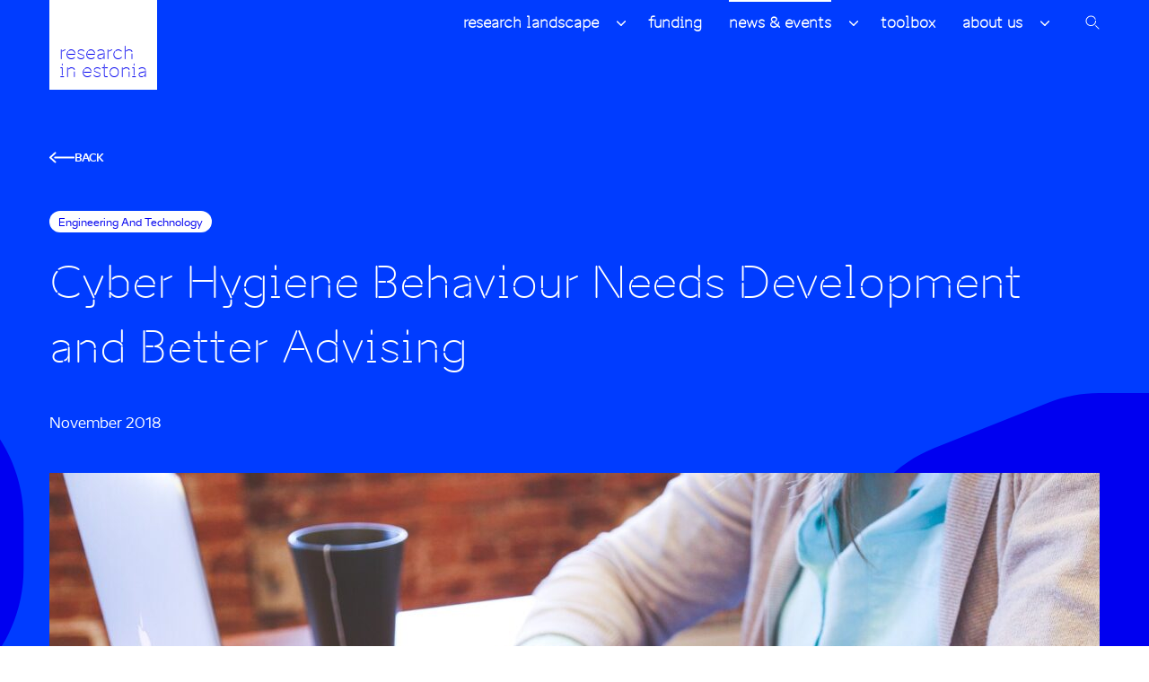

--- FILE ---
content_type: text/html; charset=UTF-8
request_url: https://researchinestonia.eu/2018/11/29/cyber-hygiene-behaviour-needs-development-and-better-advising/
body_size: 11448
content:
<!DOCTYPE html>
<html lang="en-GB" id="html" prefix="og: https://ogp.me/ns#" class="no-js">
<head>
    <meta charset="utf-8">
    <meta http-equiv="X-UA-Compatible" content="IE=edge">
    <meta name="viewport" content="width=device-width, initial-scale=1.0, maximum-scale=1.0, user-scalable=no"/>
    <meta name="format-detection" content="telephone=no">
    <meta name="theme-color" content="#ffffff"/>
    <meta name="msapplication-navbutton-color" content="#ffffff">
    <meta name="apple-mobile-web-app-status-bar-style" content="#ffffff">
    
<!-- Search Engine Optimization by Rank Math - https://rankmath.com/ -->
<title>Cyber Hygiene Behaviour Needs Development and Better Advising - Research In Estonia</title>
<meta name="description" content="Humans being unaware of cyber related risks – such as, for example, clicking on a link on which they shouldn’t be clicking and thus potentially installing"/>
<meta name="robots" content="index, follow, max-snippet:-1, max-video-preview:-1, max-image-preview:large"/>
<link rel="canonical" href="https://researchinestonia.eu/2018/11/29/cyber-hygiene-behaviour-needs-development-and-better-advising/" />
<meta property="og:locale" content="en_GB" />
<meta property="og:type" content="article" />
<meta property="og:title" content="Cyber Hygiene Behaviour Needs Development and Better Advising - Research In Estonia" />
<meta property="og:description" content="Humans being unaware of cyber related risks – such as, for example, clicking on a link on which they shouldn’t be clicking and thus potentially installing" />
<meta property="og:url" content="https://researchinestonia.eu/2018/11/29/cyber-hygiene-behaviour-needs-development-and-better-advising/" />
<meta property="og:site_name" content="Research In Estonia" />
<meta property="article:section" content="engineering and technology" />
<meta property="og:image" content="https://researchinestonia.eu/rwp/wp-content/uploads/2018/11/student-849825_1920.jpg" />
<meta property="og:image:secure_url" content="https://researchinestonia.eu/rwp/wp-content/uploads/2018/11/student-849825_1920.jpg" />
<meta property="og:image:width" content="1920" />
<meta property="og:image:height" content="1280" />
<meta property="og:image:alt" content="Cyber Hygiene Behaviour Needs Development and Better Advising" />
<meta property="og:image:type" content="image/jpeg" />
<meta property="article:published_time" content="2018-11-29T13:04:19+02:00" />
<meta name="twitter:card" content="summary_large_image" />
<meta name="twitter:title" content="Cyber Hygiene Behaviour Needs Development and Better Advising - Research In Estonia" />
<meta name="twitter:description" content="Humans being unaware of cyber related risks – such as, for example, clicking on a link on which they shouldn’t be clicking and thus potentially installing" />
<meta name="twitter:image" content="https://researchinestonia.eu/rwp/wp-content/uploads/2018/11/student-849825_1920.jpg" />
<meta name="twitter:label1" content="Written by" />
<meta name="twitter:data1" content="admin" />
<meta name="twitter:label2" content="Time to read" />
<meta name="twitter:data2" content="3 minutes" />
<script type="application/ld+json" class="rank-math-schema">{"@context":"https://schema.org","@graph":[{"@type":["Person","Organization"],"@id":"https://researchinestonia.eu/#person","name":"Research In Estonia"},{"@type":"WebSite","@id":"https://researchinestonia.eu/#website","url":"https://researchinestonia.eu","name":"Research In Estonia","publisher":{"@id":"https://researchinestonia.eu/#person"},"inLanguage":"en-GB"},{"@type":"ImageObject","@id":"https://researchinestonia.eu/rwp/wp-content/uploads/2018/11/student-849825_1920.jpg","url":"https://researchinestonia.eu/rwp/wp-content/uploads/2018/11/student-849825_1920.jpg","width":"1920","height":"1280","inLanguage":"en-GB"},{"@type":"WebPage","@id":"https://researchinestonia.eu/2018/11/29/cyber-hygiene-behaviour-needs-development-and-better-advising/#webpage","url":"https://researchinestonia.eu/2018/11/29/cyber-hygiene-behaviour-needs-development-and-better-advising/","name":"Cyber Hygiene Behaviour Needs Development and Better Advising - Research In Estonia","datePublished":"2018-11-29T13:04:19+02:00","dateModified":"2018-11-29T13:04:19+02:00","isPartOf":{"@id":"https://researchinestonia.eu/#website"},"primaryImageOfPage":{"@id":"https://researchinestonia.eu/rwp/wp-content/uploads/2018/11/student-849825_1920.jpg"},"inLanguage":"en-GB"},{"@type":"Person","@id":"https://researchinestonia.eu/author/admin/","name":"admin","url":"https://researchinestonia.eu/author/admin/","image":{"@type":"ImageObject","@id":"https://secure.gravatar.com/avatar/eefebd24a7d0e6a421ef05c7124782703ff1f4240cff3070c3dec697eb76dc3e?s=96&amp;d=mm&amp;r=g","url":"https://secure.gravatar.com/avatar/eefebd24a7d0e6a421ef05c7124782703ff1f4240cff3070c3dec697eb76dc3e?s=96&amp;d=mm&amp;r=g","caption":"admin","inLanguage":"en-GB"},"sameAs":["https://researchinestonia.eu"]},{"@type":"BlogPosting","headline":"Cyber Hygiene Behaviour Needs Development and Better Advising - Research In Estonia","datePublished":"2018-11-29T13:04:19+02:00","dateModified":"2018-11-29T13:04:19+02:00","articleSection":"engineering and technology","author":{"@id":"https://researchinestonia.eu/author/admin/","name":"admin"},"publisher":{"@id":"https://researchinestonia.eu/#person"},"description":"Humans being unaware of cyber related risks \u2013 such as, for example, clicking on a link on which they shouldn\u2019t be clicking and thus potentially installing","name":"Cyber Hygiene Behaviour Needs Development and Better Advising - Research In Estonia","@id":"https://researchinestonia.eu/2018/11/29/cyber-hygiene-behaviour-needs-development-and-better-advising/#richSnippet","isPartOf":{"@id":"https://researchinestonia.eu/2018/11/29/cyber-hygiene-behaviour-needs-development-and-better-advising/#webpage"},"image":{"@id":"https://researchinestonia.eu/rwp/wp-content/uploads/2018/11/student-849825_1920.jpg"},"inLanguage":"en-GB","mainEntityOfPage":{"@id":"https://researchinestonia.eu/2018/11/29/cyber-hygiene-behaviour-needs-development-and-better-advising/#webpage"}}]}</script>
<!-- /Rank Math WordPress SEO plugin -->

<link rel="alternate" title="oEmbed (JSON)" type="application/json+oembed" href="https://researchinestonia.eu/wp-json/oembed/1.0/embed?url=https%3A%2F%2Fresearchinestonia.eu%2F2018%2F11%2F29%2Fcyber-hygiene-behaviour-needs-development-and-better-advising%2F" />
<link rel="alternate" title="oEmbed (XML)" type="text/xml+oembed" href="https://researchinestonia.eu/wp-json/oembed/1.0/embed?url=https%3A%2F%2Fresearchinestonia.eu%2F2018%2F11%2F29%2Fcyber-hygiene-behaviour-needs-development-and-better-advising%2F&#038;format=xml" />
<style id='wp-img-auto-sizes-contain-inline-css' type='text/css'>
img:is([sizes=auto i],[sizes^="auto," i]){contain-intrinsic-size:3000px 1500px}
/*# sourceURL=wp-img-auto-sizes-contain-inline-css */
</style>
<style id='wp-block-library-inline-css' type='text/css'>
:root{--wp-block-synced-color:#7a00df;--wp-block-synced-color--rgb:122,0,223;--wp-bound-block-color:var(--wp-block-synced-color);--wp-editor-canvas-background:#ddd;--wp-admin-theme-color:#007cba;--wp-admin-theme-color--rgb:0,124,186;--wp-admin-theme-color-darker-10:#006ba1;--wp-admin-theme-color-darker-10--rgb:0,107,160.5;--wp-admin-theme-color-darker-20:#005a87;--wp-admin-theme-color-darker-20--rgb:0,90,135;--wp-admin-border-width-focus:2px}@media (min-resolution:192dpi){:root{--wp-admin-border-width-focus:1.5px}}.wp-element-button{cursor:pointer}:root .has-very-light-gray-background-color{background-color:#eee}:root .has-very-dark-gray-background-color{background-color:#313131}:root .has-very-light-gray-color{color:#eee}:root .has-very-dark-gray-color{color:#313131}:root .has-vivid-green-cyan-to-vivid-cyan-blue-gradient-background{background:linear-gradient(135deg,#00d084,#0693e3)}:root .has-purple-crush-gradient-background{background:linear-gradient(135deg,#34e2e4,#4721fb 50%,#ab1dfe)}:root .has-hazy-dawn-gradient-background{background:linear-gradient(135deg,#faaca8,#dad0ec)}:root .has-subdued-olive-gradient-background{background:linear-gradient(135deg,#fafae1,#67a671)}:root .has-atomic-cream-gradient-background{background:linear-gradient(135deg,#fdd79a,#004a59)}:root .has-nightshade-gradient-background{background:linear-gradient(135deg,#330968,#31cdcf)}:root .has-midnight-gradient-background{background:linear-gradient(135deg,#020381,#2874fc)}:root{--wp--preset--font-size--normal:16px;--wp--preset--font-size--huge:42px}.has-regular-font-size{font-size:1em}.has-larger-font-size{font-size:2.625em}.has-normal-font-size{font-size:var(--wp--preset--font-size--normal)}.has-huge-font-size{font-size:var(--wp--preset--font-size--huge)}.has-text-align-center{text-align:center}.has-text-align-left{text-align:left}.has-text-align-right{text-align:right}.has-fit-text{white-space:nowrap!important}#end-resizable-editor-section{display:none}.aligncenter{clear:both}.items-justified-left{justify-content:flex-start}.items-justified-center{justify-content:center}.items-justified-right{justify-content:flex-end}.items-justified-space-between{justify-content:space-between}.screen-reader-text{border:0;clip-path:inset(50%);height:1px;margin:-1px;overflow:hidden;padding:0;position:absolute;width:1px;word-wrap:normal!important}.screen-reader-text:focus{background-color:#ddd;clip-path:none;color:#444;display:block;font-size:1em;height:auto;left:5px;line-height:normal;padding:15px 23px 14px;text-decoration:none;top:5px;width:auto;z-index:100000}html :where(.has-border-color){border-style:solid}html :where([style*=border-top-color]){border-top-style:solid}html :where([style*=border-right-color]){border-right-style:solid}html :where([style*=border-bottom-color]){border-bottom-style:solid}html :where([style*=border-left-color]){border-left-style:solid}html :where([style*=border-width]){border-style:solid}html :where([style*=border-top-width]){border-top-style:solid}html :where([style*=border-right-width]){border-right-style:solid}html :where([style*=border-bottom-width]){border-bottom-style:solid}html :where([style*=border-left-width]){border-left-style:solid}html :where(img[class*=wp-image-]){height:auto;max-width:100%}:where(figure){margin:0 0 1em}html :where(.is-position-sticky){--wp-admin--admin-bar--position-offset:var(--wp-admin--admin-bar--height,0px)}@media screen and (max-width:600px){html :where(.is-position-sticky){--wp-admin--admin-bar--position-offset:0px}}

/*# sourceURL=wp-block-library-inline-css */
</style><style id='global-styles-inline-css' type='text/css'>
:root{--wp--preset--aspect-ratio--square: 1;--wp--preset--aspect-ratio--4-3: 4/3;--wp--preset--aspect-ratio--3-4: 3/4;--wp--preset--aspect-ratio--3-2: 3/2;--wp--preset--aspect-ratio--2-3: 2/3;--wp--preset--aspect-ratio--16-9: 16/9;--wp--preset--aspect-ratio--9-16: 9/16;--wp--preset--color--black: #000000;--wp--preset--color--cyan-bluish-gray: #abb8c3;--wp--preset--color--white: #ffffff;--wp--preset--color--pale-pink: #f78da7;--wp--preset--color--vivid-red: #cf2e2e;--wp--preset--color--luminous-vivid-orange: #ff6900;--wp--preset--color--luminous-vivid-amber: #fcb900;--wp--preset--color--light-green-cyan: #7bdcb5;--wp--preset--color--vivid-green-cyan: #00d084;--wp--preset--color--pale-cyan-blue: #8ed1fc;--wp--preset--color--vivid-cyan-blue: #0693e3;--wp--preset--color--vivid-purple: #9b51e0;--wp--preset--gradient--vivid-cyan-blue-to-vivid-purple: linear-gradient(135deg,rgb(6,147,227) 0%,rgb(155,81,224) 100%);--wp--preset--gradient--light-green-cyan-to-vivid-green-cyan: linear-gradient(135deg,rgb(122,220,180) 0%,rgb(0,208,130) 100%);--wp--preset--gradient--luminous-vivid-amber-to-luminous-vivid-orange: linear-gradient(135deg,rgb(252,185,0) 0%,rgb(255,105,0) 100%);--wp--preset--gradient--luminous-vivid-orange-to-vivid-red: linear-gradient(135deg,rgb(255,105,0) 0%,rgb(207,46,46) 100%);--wp--preset--gradient--very-light-gray-to-cyan-bluish-gray: linear-gradient(135deg,rgb(238,238,238) 0%,rgb(169,184,195) 100%);--wp--preset--gradient--cool-to-warm-spectrum: linear-gradient(135deg,rgb(74,234,220) 0%,rgb(151,120,209) 20%,rgb(207,42,186) 40%,rgb(238,44,130) 60%,rgb(251,105,98) 80%,rgb(254,248,76) 100%);--wp--preset--gradient--blush-light-purple: linear-gradient(135deg,rgb(255,206,236) 0%,rgb(152,150,240) 100%);--wp--preset--gradient--blush-bordeaux: linear-gradient(135deg,rgb(254,205,165) 0%,rgb(254,45,45) 50%,rgb(107,0,62) 100%);--wp--preset--gradient--luminous-dusk: linear-gradient(135deg,rgb(255,203,112) 0%,rgb(199,81,192) 50%,rgb(65,88,208) 100%);--wp--preset--gradient--pale-ocean: linear-gradient(135deg,rgb(255,245,203) 0%,rgb(182,227,212) 50%,rgb(51,167,181) 100%);--wp--preset--gradient--electric-grass: linear-gradient(135deg,rgb(202,248,128) 0%,rgb(113,206,126) 100%);--wp--preset--gradient--midnight: linear-gradient(135deg,rgb(2,3,129) 0%,rgb(40,116,252) 100%);--wp--preset--font-size--small: 13px;--wp--preset--font-size--medium: 20px;--wp--preset--font-size--large: 36px;--wp--preset--font-size--x-large: 42px;--wp--preset--spacing--20: 0.44rem;--wp--preset--spacing--30: 0.67rem;--wp--preset--spacing--40: 1rem;--wp--preset--spacing--50: 1.5rem;--wp--preset--spacing--60: 2.25rem;--wp--preset--spacing--70: 3.38rem;--wp--preset--spacing--80: 5.06rem;--wp--preset--shadow--natural: 6px 6px 9px rgba(0, 0, 0, 0.2);--wp--preset--shadow--deep: 12px 12px 50px rgba(0, 0, 0, 0.4);--wp--preset--shadow--sharp: 6px 6px 0px rgba(0, 0, 0, 0.2);--wp--preset--shadow--outlined: 6px 6px 0px -3px rgb(255, 255, 255), 6px 6px rgb(0, 0, 0);--wp--preset--shadow--crisp: 6px 6px 0px rgb(0, 0, 0);}:where(.is-layout-flex){gap: 0.5em;}:where(.is-layout-grid){gap: 0.5em;}body .is-layout-flex{display: flex;}.is-layout-flex{flex-wrap: wrap;align-items: center;}.is-layout-flex > :is(*, div){margin: 0;}body .is-layout-grid{display: grid;}.is-layout-grid > :is(*, div){margin: 0;}:where(.wp-block-columns.is-layout-flex){gap: 2em;}:where(.wp-block-columns.is-layout-grid){gap: 2em;}:where(.wp-block-post-template.is-layout-flex){gap: 1.25em;}:where(.wp-block-post-template.is-layout-grid){gap: 1.25em;}.has-black-color{color: var(--wp--preset--color--black) !important;}.has-cyan-bluish-gray-color{color: var(--wp--preset--color--cyan-bluish-gray) !important;}.has-white-color{color: var(--wp--preset--color--white) !important;}.has-pale-pink-color{color: var(--wp--preset--color--pale-pink) !important;}.has-vivid-red-color{color: var(--wp--preset--color--vivid-red) !important;}.has-luminous-vivid-orange-color{color: var(--wp--preset--color--luminous-vivid-orange) !important;}.has-luminous-vivid-amber-color{color: var(--wp--preset--color--luminous-vivid-amber) !important;}.has-light-green-cyan-color{color: var(--wp--preset--color--light-green-cyan) !important;}.has-vivid-green-cyan-color{color: var(--wp--preset--color--vivid-green-cyan) !important;}.has-pale-cyan-blue-color{color: var(--wp--preset--color--pale-cyan-blue) !important;}.has-vivid-cyan-blue-color{color: var(--wp--preset--color--vivid-cyan-blue) !important;}.has-vivid-purple-color{color: var(--wp--preset--color--vivid-purple) !important;}.has-black-background-color{background-color: var(--wp--preset--color--black) !important;}.has-cyan-bluish-gray-background-color{background-color: var(--wp--preset--color--cyan-bluish-gray) !important;}.has-white-background-color{background-color: var(--wp--preset--color--white) !important;}.has-pale-pink-background-color{background-color: var(--wp--preset--color--pale-pink) !important;}.has-vivid-red-background-color{background-color: var(--wp--preset--color--vivid-red) !important;}.has-luminous-vivid-orange-background-color{background-color: var(--wp--preset--color--luminous-vivid-orange) !important;}.has-luminous-vivid-amber-background-color{background-color: var(--wp--preset--color--luminous-vivid-amber) !important;}.has-light-green-cyan-background-color{background-color: var(--wp--preset--color--light-green-cyan) !important;}.has-vivid-green-cyan-background-color{background-color: var(--wp--preset--color--vivid-green-cyan) !important;}.has-pale-cyan-blue-background-color{background-color: var(--wp--preset--color--pale-cyan-blue) !important;}.has-vivid-cyan-blue-background-color{background-color: var(--wp--preset--color--vivid-cyan-blue) !important;}.has-vivid-purple-background-color{background-color: var(--wp--preset--color--vivid-purple) !important;}.has-black-border-color{border-color: var(--wp--preset--color--black) !important;}.has-cyan-bluish-gray-border-color{border-color: var(--wp--preset--color--cyan-bluish-gray) !important;}.has-white-border-color{border-color: var(--wp--preset--color--white) !important;}.has-pale-pink-border-color{border-color: var(--wp--preset--color--pale-pink) !important;}.has-vivid-red-border-color{border-color: var(--wp--preset--color--vivid-red) !important;}.has-luminous-vivid-orange-border-color{border-color: var(--wp--preset--color--luminous-vivid-orange) !important;}.has-luminous-vivid-amber-border-color{border-color: var(--wp--preset--color--luminous-vivid-amber) !important;}.has-light-green-cyan-border-color{border-color: var(--wp--preset--color--light-green-cyan) !important;}.has-vivid-green-cyan-border-color{border-color: var(--wp--preset--color--vivid-green-cyan) !important;}.has-pale-cyan-blue-border-color{border-color: var(--wp--preset--color--pale-cyan-blue) !important;}.has-vivid-cyan-blue-border-color{border-color: var(--wp--preset--color--vivid-cyan-blue) !important;}.has-vivid-purple-border-color{border-color: var(--wp--preset--color--vivid-purple) !important;}.has-vivid-cyan-blue-to-vivid-purple-gradient-background{background: var(--wp--preset--gradient--vivid-cyan-blue-to-vivid-purple) !important;}.has-light-green-cyan-to-vivid-green-cyan-gradient-background{background: var(--wp--preset--gradient--light-green-cyan-to-vivid-green-cyan) !important;}.has-luminous-vivid-amber-to-luminous-vivid-orange-gradient-background{background: var(--wp--preset--gradient--luminous-vivid-amber-to-luminous-vivid-orange) !important;}.has-luminous-vivid-orange-to-vivid-red-gradient-background{background: var(--wp--preset--gradient--luminous-vivid-orange-to-vivid-red) !important;}.has-very-light-gray-to-cyan-bluish-gray-gradient-background{background: var(--wp--preset--gradient--very-light-gray-to-cyan-bluish-gray) !important;}.has-cool-to-warm-spectrum-gradient-background{background: var(--wp--preset--gradient--cool-to-warm-spectrum) !important;}.has-blush-light-purple-gradient-background{background: var(--wp--preset--gradient--blush-light-purple) !important;}.has-blush-bordeaux-gradient-background{background: var(--wp--preset--gradient--blush-bordeaux) !important;}.has-luminous-dusk-gradient-background{background: var(--wp--preset--gradient--luminous-dusk) !important;}.has-pale-ocean-gradient-background{background: var(--wp--preset--gradient--pale-ocean) !important;}.has-electric-grass-gradient-background{background: var(--wp--preset--gradient--electric-grass) !important;}.has-midnight-gradient-background{background: var(--wp--preset--gradient--midnight) !important;}.has-small-font-size{font-size: var(--wp--preset--font-size--small) !important;}.has-medium-font-size{font-size: var(--wp--preset--font-size--medium) !important;}.has-large-font-size{font-size: var(--wp--preset--font-size--large) !important;}.has-x-large-font-size{font-size: var(--wp--preset--font-size--x-large) !important;}
/*# sourceURL=global-styles-inline-css */
</style>

<style id='classic-theme-styles-inline-css' type='text/css'>
/*! This file is auto-generated */
.wp-block-button__link{color:#fff;background-color:#32373c;border-radius:9999px;box-shadow:none;text-decoration:none;padding:calc(.667em + 2px) calc(1.333em + 2px);font-size:1.125em}.wp-block-file__button{background:#32373c;color:#fff;text-decoration:none}
/*# sourceURL=/wp-includes/css/classic-themes.min.css */
</style>
<link rel='stylesheet' id='ama-css' href='https://researchinestonia.eu/rwp/wp-content/themes/rie/theme/css/theme.min.css?ver=1716549603' type='text/css' media='all' />
<link rel='stylesheet' id='ama-edits-css' href='https://researchinestonia.eu/rwp/wp-content/themes/rie/theme/css/edits.css?ver=1717145615' type='text/css' media='all' />
<link rel='stylesheet' id='ari-fancybox-css' href='https://researchinestonia.eu/rwp/wp-content/plugins/ari-fancy-lightbox/assets/fancybox/jquery.fancybox.min.css?ver=1.8.20' type='text/css' media='all' />
<script type="text/javascript" src="https://researchinestonia.eu/rwp/wp-includes/js/jquery/jquery.min.js?ver=3.7.1" id="jquery-core-js"></script>
<script type="text/javascript" src="https://researchinestonia.eu/rwp/wp-includes/js/jquery/jquery-migrate.min.js?ver=3.4.1" id="jquery-migrate-js"></script>
<script type="text/javascript" id="ari-fancybox-js-extra">
/* <![CDATA[ */
var ARI_FANCYBOX = {"lightbox":{"toolbar":true,"backFocus":false,"trapFocus":false,"video":{"autoStart":false},"thumbs":{"hideOnClose":false},"touch":{"vertical":true,"momentum":true},"preventCaptionOverlap":false,"hideScrollbar":false,"buttons":["slideShow","fullScreen","thumbs","close"],"lang":"custom","i18n":{"custom":{"PREV":"Previous","NEXT":"Next","PLAY_START":"Start slideshow (P)","PLAY_STOP":"Stop slideshow (P)","FULL_SCREEN":"Full screen (F)","THUMBS":"Thumbnails (G)","ZOOM":"Zoom","CLOSE":"Close (Esc)","ERROR":"The requested content cannot be loaded. \u003Cbr/\u003E Please try again later."}}},"convert":{"images":{"convert":true,"post_grouping":true},"links_blank":{"external":false}},"mobile":{},"slideshow":{},"deeplinking":{},"integration":{},"share":{"enabled":false,"ignoreTypes":["iframe","inline"]},"comments":{"showOnStart":false,"supportedTypes":null},"protect":{},"extra":{},"viewers":{"pdfjs":{"url":"https://researchinestonia.eu/rwp/wp-content/plugins/ari-fancy-lightbox/assets/pdfjs/web/viewer.html"}},"messages":{"share_facebook_title":"Share on Facebook","share_twitter_title":"Share on Twitter","share_gplus_title":"Share on Google+","share_pinterest_title":"Share on Pinterest","share_linkedin_title":"Share on LinkedIn","share_vk_title":"Share on VK","share_email_title":"Send by e-mail","download_title":"Download","comments":"Comments"}};
//# sourceURL=ari-fancybox-js-extra
/* ]]> */
</script>
<script type="text/javascript" src="https://researchinestonia.eu/rwp/wp-content/plugins/ari-fancy-lightbox/assets/fancybox/jquery.fancybox.min.js?ver=1.8.20" id="ari-fancybox-js"></script>
<link rel="https://api.w.org/" href="https://researchinestonia.eu/wp-json/" /><link rel="alternate" title="JSON" type="application/json" href="https://researchinestonia.eu/wp-json/wp/v2/posts/4252" /><style type="text/css">BODY .fancybox-container{z-index:200000}BODY .fancybox-is-open .fancybox-bg{opacity:0.87}BODY .fancybox-bg {background-color:#0f0f11}BODY .fancybox-thumbs {background-color:#ffffff}</style><link rel="icon" href="https://researchinestonia.eu/rwp/wp-content/uploads/2021/10/cropped-favicon-32x32.png" sizes="32x32" />
<link rel="icon" href="https://researchinestonia.eu/rwp/wp-content/uploads/2021/10/cropped-favicon-192x192.png" sizes="192x192" />
<link rel="apple-touch-icon" href="https://researchinestonia.eu/rwp/wp-content/uploads/2021/10/cropped-favicon-180x180.png" />
<meta name="msapplication-TileImage" content="https://researchinestonia.eu/rwp/wp-content/uploads/2021/10/cropped-favicon-270x270.png" />
    <!--[if lt IE 9]>
    <script src="https://oss.maxcdn.com/html5shiv/3.7.2/html5shiv.min.js"></script>
    <script src="https://oss.maxcdn.com/respond/1.4.2/respond.min.js"></script>
    <![endif]-->

    <!-- Google tag (gtag.js) -->
    <script async src="https://www.googletagmanager.com/gtag/js?id=G-7FJW8PQWP7"></script>
    <script>
        window.dataLayer = window.dataLayer || [];

        function gtag() {
            dataLayer.push(arguments);
        }

        gtag('js', new Date());
        gtag('config', 'G-7FJW8PQWP7');
        gtag('config', 'UA-49552472-1');
    </script>

    <!-- Facebook Pixel Code -->
    <script>
        !function (f, b, e, v, n, t, s) {
            if (f.fbq) return;
            n = f.fbq = function () {
                n.callMethod ?
                    n.callMethod.apply(n, arguments) : n.queue.push(arguments)
            };
            if (!f._fbq) f._fbq = n;
            n.push = n;
            n.loaded = !0;
            n.version = '2.0';
            n.queue = [];
            t = b.createElement(e);
            t.async = !0;
            t.src = v;
            s = b.getElementsByTagName(e)[0];
            s.parentNode.insertBefore(t, s)
        }(window, document, 'script',
            'https://connect.facebook.net/en_US/fbevents.js');
        fbq('init', '1686489198100195');
        fbq('track', 'PageView');
    </script>
    <noscript>
        <img height="1" width="1" style="display:none"
             src="https://www.facebook.com/tr?id=1686489198100195&ev=PageView&noscript=1"/>
    </noscript>
    <!-- End Facebook Pixel Code -->

</head>
<body class="wp-singular post-template-default single single-post postid-4252 single-format-standard wp-theme-rie">
<header class="c-head"><div class="c-head__container container"><a class="c-head__logo" href="https://researchinestonia.eu"><div class="c-logo">Research In Estonia</div></a><nav class="c-head__nav"><ul id="menu-peamenuu" class="c-head__menu"><li class="has-sub "><a href="https://researchinestonia.eu/research-landscape/">Research Landscape</a>
<ul class="sub-menu">
	<li><a href="https://researchinestonia.eu/research-landscape/research-areas/">Research Areas</a></li>
	<li><a href="https://researchinestonia.eu/research-landscape/research-institutions/">Research Institutions</a></li>
	<li><a href="https://researchinestonia.eu/research-landscape/research-infrastructure/">Research Infrastructure</a></li>
	<li><a href="https://researchinestonia.eu/research-landscape/research-and-business/">Research and Business</a></li>
	<li><a href="https://researchinestonia.eu/research-landscape/facts-and-figures/">Facts and Figures</a></li>
	<li><a href="https://researchinestonia.eu/research-landscape/timeline/">Timeline</a></li>
</ul>
</li>
<li><a href="https://researchinestonia.eu/funding/">Funding</a></li>
<li class="active has-sub "><a href="https://researchinestonia.eu/news-events/">News &#038; Events</a>
<ul class="sub-menu">
	<li><a href="https://researchinestonia.eu/news-category/">News</a></li>
	<li><a href="https://researchinestonia.eu/events/">Events</a></li>
	<li><a href="https://researchinestonia.eu/podcasts/">Podcasts</a></li>
	<li><a href="https://us17.campaign-archive.com/home/?u=c2ec02a63a0262a272c4b57bf&#038;id=72eff6eb8e">Newsletters</a></li>
	<li><a href="https://researchinestonia.eu/ERC/en/">ERC exhibition</a></li>
</ul>
</li>
<li><a href="https://researchinestonia.eu/toolbox/">Toolbox</a></li>
<li class="has-sub "><a href="https://researchinestonia.eu/about-us/">About Us</a>
<ul class="sub-menu">
	<li><a href="https://researchinestonia.eu/about-us/about-estonia/">About Estonia</a></li>
</ul>
</li>
</ul></nav><button  class="c-head__search-toggle" title="Search" data-modal-toggle="#c-head-search-modal" type="button"><img src="" alt/></button><button  class="c-head__toggle" id="menu-toggle" type="button">Menu</button></div></header><div class="c-entry-header-post"><div class="c-entry-header-post__container container"><a class="c-entry-header-post__back" href="https://researchinestonia.eu"><img src="https://researchinestonia.eu/rwp/wp-content/themes/rie/theme/images/arrow-l-w.svg" alt/>Back</a><div class="c-entry-header-post__categories"><a href="https://researchinestonia.eu/engineering-and-technology/">engineering and technology</a></div><h1 class="c-entry-header-post__title">Cyber Hygiene Behaviour Needs Development and Better Advising</h1><div class="c-entry-header-post__date">November 2018</div><div class="c-entry-header-post__thumb"><img width="1170" height="770" src="https://researchinestonia.eu/rwp/wp-content/uploads/fly-images/4253/student-849825_1920-1170x770-c.jpg" class="attachment-1170x770" alt="Source: pixabay.com" /><div class="c-entry-header-post__thumb-caption">Source: pixabay.com</div></div></div></div><div class="s-post s-post--legacy"><div class="s-post__content container"><div class="c-post-share"><div class="c-post-share__inner"><div class="c-post-share__title">Share</div><a  class="c-post-share__link" href="https://www.facebook.com/sharer/sharer.php?u=https%3A%2F%2Fresearchinestonia.eu%2F2018%2F11%2F29%2Fcyber-hygiene-behaviour-needs-development-and-better-advising%2F"><svg xmlns="http://www.w3.org/2000/svg" width="14" height="24" viewBox="0 0 14 24"><path d="M7.875,24H3.75a1,1,0,0,1-1-1V14.375H1a1,1,0,0,1-1-1V9.25a1,1,0,0,1,1-1H2.75V6.5A6.508,6.508,0,0,1,9.25,0H13a1,1,0,0,1,1,1V5.125a1,1,0,0,1-1,1H9.25a.375.375,0,0,0-.375.375V8.25H12a1,1,0,0,1,.972,1.236l-1,4.124a1,1,0,0,1-.972.765H8.875V19a1,1,0,1,1-2,0V13.375a1,1,0,0,1,1-1h2.339l.515-2.125H7.875a1,1,0,0,1-1-1V6.5A2.377,2.377,0,0,1,9.25,4.125H12V2H9.25a4.505,4.505,0,0,0-4.5,4.5V9.25a1,1,0,0,1-1,1H2v2.125H3.75a1,1,0,0,1,1,1V22H7.875a1,1,0,0,1,0,2Z" fill="#323334"/></svg></a><a  class="c-post-share__link" href="https://twitter.com/intent/tweet?&url=https%3A%2F%2Fresearchinestonia.eu%2F2018%2F11%2F29%2Fcyber-hygiene-behaviour-needs-development-and-better-advising%2F"><svg xmlns="http://www.w3.org/2000/svg" width="24" height="20" viewBox="0 0 24 20"><path d="M-3670.532,814a13.9,13.9,0,0,1-6.961-1.876,1.032,1.032,0,0,1-.376-1.391.99.99,0,0,1,1.365-.385,11.925,11.925,0,0,0,5.974,1.61h.005a12.236,12.236,0,0,0,12.159-12.036,1.026,1.026,0,0,1,.5-.855l2.135-2.325a.983.983,0,0,1,1.412-.047,1.035,1.035,0,0,1,.045,1.443l-2.118,2.309A14.233,14.233,0,0,1-3670.524,814Zm-.307-3.3a9.721,9.721,0,0,1-5.993-6.024,11.628,11.628,0,0,1,.574-9.551,1,1,0,0,1,.8-.507.982.982,0,0,1,.857.393,12.1,12.1,0,0,0,7.5,4.618,5.491,5.491,0,0,1,1.875-4.319,5.209,5.209,0,0,1,3.891-1.289,5.272,5.272,0,0,1,3.644,1.9,1.037,1.037,0,0,1-.113,1.44.986.986,0,0,1-1.41-.114,3.3,3.3,0,0,0-2.279-1.187,3.271,3.271,0,0,0-2.436.8,3.453,3.453,0,0,0-1.017,3.632,1.039,1.039,0,0,1-.165.94,1,1,0,0,1-.855.389,14.018,14.018,0,0,1-9.161-4.323,9.857,9.857,0,0,0,.166,6.451,7.742,7.742,0,0,0,4.752,4.811,1.026,1.026,0,0,1,.634,1.29,1,1,0,0,1-.949.7A.95.95,0,0,1-3670.839,810.7Z" transform="translate(3678 -794)" fill="#323334"/></svg></a></div></div><div class="s-post__content-inner"><main class="gb-content"><p><p class="lead mb-xl">Humans being unaware of cyber related risks &ndash; such as, for example, clicking on a link on which they shouldn&rsquo;t be clicking and thus potentially installing malware on their own/company computer &ndash; is still one of the main attack vectors that criminals use in cyber related attacks. A research group from TalTech Centre for Digital Forensics and Cyber Security with CybExer Technologies is investigating methods that could help to improve the situation.</p>
<p class="lead mb-xl">
</p>
<p>Professor for Cyber Security at TalTech, <a href="https://www.etis.ee/CV/Olaf%20Manuel_Maennel/est?tabId=CV_ENG" target="_blank" rel="noopener">Olaf Manuel Maennel</a> said that the topic is important because these problems appear often. “The newspapers are full of these stories basically every day. If the main vector is through “attacking the human”, could a better education, a better “cyber hygiene” help?”, he asked.</p>
<p>Maennel added an analogy with personal hygiene: “Humankind has also established norms and cultures (e.g. we wash our hands before eating). Don’t we need something similar for cyber space (e.g. don’t plug a USB stick that you found on the street into your computer)?”.</p>
<p><strong>Different Risks for Different Audiences</strong><br />
So far, the project has called for a thorough literature research. Maennel said this is completed now and they have got a solid understanding of the various approaches and tools, and written a paper<a href="#_ftn1" name="_ftnref1">[1]</a> on a definition of cyber hygiene. “Interestingly, cyber hygiene is being used in somewhat contradictory meanings by various authors, so we proposed a unifying definition”, he mentioned.</p>
<p>They have also taken a more practical approach and advised Cybexer, a local Estonian company, which offers cyber-hygiene related courses, about the research and recommended several ideas for them to consider in their products such as the use of micro-learnings or how to analyse feedback, for example.</p>
<p>“Cyber hygiene training does not have a simple solution to fit all situations. Different target audiences have different risks and need to be aware of different levels of cyber hygiene”, he explained, “so targeted training (e.g. based on micro-learning techniques), adaptive learning methods, and cultural aspects need to be taken into account when developing specific training solutions.”</p>
<p>As an example, he said that warning people about not opening dangerous documents may result in company employees not opening any documents anymore, not even the legitimate ones, and this can have a negative impact on productivity. “So, a fine balance of understanding, education and culture needs to be created”, he noted.</p>
<p><strong>Shared Information Helps More People</strong></p>
<p>There are still plenty of challenges ahead. For example, in ECSO WG 5<a href="#_ftn2" name="_ftnref2">[2]</a>, Maennel and his colleagues consider cyber ranges, awareness and education and professional training providers in our work.</p>
<p>Maennel expressed hope that by publishing the results of the research, this will enable others to improve their cyber hygiene related products and efforts. “For example, companies such as Cybexer might incorporate recommendations from our research or within ECSO to improve their products and training and thus in turn will lead to higher quality training that could impact millions of people and therefore may make cyberspace a safer place”, he concluded.</p>
<p><a href="#_ftnref1" name="_ftn1">[1]</a> The paper is published and presented at the NordSec conference in Oslo on 30th November 2018. The proceedings are online available: <a href="https://securitylab.no/nordsec18/proceedings.html" target="_blank" rel="noopener">https://securitylab.no/nordsec18/proceedings.html</a></p>
<p><a href="#_ftnref2" name="_ftn2">[2]</a>Maennel is also working jointly with the European Cyber Security Organisation <a href="https://ecs-org.eu/" target="_blank" rel="noopener">ECSO</a>, and he is co-chairing working group 5.2 on Education &amp; training. For example, they have identified and published a white paper on “Gaps in European Cyber Education and Professional Training”. This working group is also interested in cyber awareness related questions and issues on an European-level.</p>
<p><em>Written by Marii Kangur, Estonian Public Broadcasting radionews reporter</em></p>
<p><em>This article was funded by the European Regional Development Fund through Estonian Research Council.</em></p>
<p>
</p>
</main></div></div><div class="s-post__related"><div class="s-post__related-container container"><h2 class="s-post__related-title">Read more</h2><div class="c-posts container"><div class="c-posts__inner"><a class="c-post" href="https://researchinestonia.eu/2025/12/05/low-cost-social-robot/"><div class="c-post__thumb"><img width="270" height="150" src="https://researchinestonia.eu/rwp/wp-content/uploads/fly-images/12019/FarnazBaksh_AutorSilverGutmann-270x150-c.jpeg" class="c-post__image" alt="social robot" draggable="false" /></div><div class="c-post__title">Researchers develop a low-cost social robot that helps students to learn</div><div class="c-post__date">05.12.2025</div></a><a class="c-post" href="https://researchinestonia.eu/2025/12/02/bones-healing-technology/"><div class="c-post__thumb"><img width="270" height="150" src="https://researchinestonia.eu/rwp/wp-content/uploads/fly-images/12004/JohannesSchavikin_AutorAndresTennus-270x150-c.jpg" class="c-post__image" alt="Johannes Olavi Schavikin. Photo author: Andres Tennus" draggable="false" /></div><div class="c-post__title">How to make bones heal faster?</div><div class="c-post__date">02.12.2025</div></a><a class="c-post" href="https://researchinestonia.eu/2025/11/06/estonia-contribution-to-ess-2/"><div class="c-post__thumb"><img width="270" height="150" src="https://researchinestonia.eu/rwp/wp-content/uploads/fly-images/11984/RiE-fb-270x150-c.png" class="c-post__image" alt="Tambet Teesalu" draggable="false" /></div><div class="c-post__title">Tambet Teesalu seeks to improve pain management at the interface between blood vessels and nerve tissue</div><div class="c-post__date">06.11.2025</div></a><a class="c-post" href="https://researchinestonia.eu/2025/10/24/estonia-contribution-to-ess/"><div class="c-post__thumb"><img width="270" height="150" src="https://researchinestonia.eu/rwp/wp-content/uploads/fly-images/11976/RiE-fb-15-270x150-c.png" class="c-post__image" alt="Radiological materials glove boxes for neutron scattering experiments - part of the Estonian In-Kind delivery to ESS. Images: Ulrika Hammarlund/ESS" draggable="false" /></div><div class="c-post__title">Estonia, first country to fully deliver its in-kind contribution to ESS</div><div class="c-post__date">24.10.2025</div></a></div></div></div></div></div><div class="b-content global-content"><div class="b-b pt7 pb7 bg-primary"><h2 class="b-p p-title container text-white"><span class="p-title__inner">Get our monthly newsletter<small>Be up-to-date with all the latest news and upcoming events</small></span></h2><div class="b-p p-cols container text-white"><div class="p-cols__row row"><div class="p-cols__col col editor-content"><p><a class="btn btn-outline-white" href="https://researchinestonia.eu/newsletter/">Subscribe</a></p>
</div></div></div></div></div><footer class="c-footer"><div class="c-footer__container container"><div class="c-footer__cols row"><div class="c-footer__col col"><div class="c-footer__col-title">Contact us</div><div class="c-footer__col-content editor-content"><p><em>Email</em><br />
<a href="mailto:research@estonia.eu">research@estonia.eu</a></p>
<p><em>EurekAlert</em><br />
<a href="https://researchinestonia.eu/eurekalert/">Submit to EurekAlert!</a></p>
</div></div><div class="c-footer__col col"><div class="c-footer__col-title">See more</div><div class="c-footer__col-content editor-content"><p><a href="https://www.etag.ee/en/" target="blank_">Estonian Research Council</a></p>
<p><a href="https://www.etis.ee/Portal/News/Index/?IsLandingPage=true&amp;lang=ENG#" target="blank_">Estonian Research Information System</a></p>
<p><a href="https://www.euraxess.ee/" target="blank_">EURAXESS Estonia</a></p>
</div></div><div class="c-footer__col col"><div class="c-footer__col-title">Discover Estonia</div><div class="c-footer__col-content editor-content"><p><a href="https://www.studyinestonia.ee/" target="blank_">Study in Estonia</a></p>
<p><a href="https://www.workinestonia.com/" target="blank_">Work in Estonia</a></p>
<p><a href="https://investinestonia.com/" target="blank_">Invest in Estonia</a></p>
<p><a href="https://www.educationestonia.org/" target="blank_">Education Estonia</a></p>
</div></div><div class="c-footer__col col"><a  class="c-footer__link" target="_blank" href="https://erhub.ee/">e-residency</a><a  class="c-footer__link" target="_blank" href="https://tradewithestonia.com">tradewithestonia.com</a><a  class="c-footer__link" target="_blank" href="https://e-estonia.com">e-estonia.com</a><a  class="c-footer__link" target="_blank" href="https://visitestonia.com">visitestonia.com</a><a  class="c-footer__link" target="_blank" href="https://estonia.ee">estonia.ee</a></div></div><div class="c-footer__bottom"><div class="c-social"><a class="c-social__link" href="https://www.facebook.com/researchinestonia" target="_blank" title="Facebook"><img src="https://researchinestonia.eu/rwp/wp-content/uploads/2021/10/icon-facebook.svg" class="attachment-full size-full" alt="" decoding="async" />Facebook</a><a class="c-social__link" href="https://www.linkedin.com/company/67920687/admin/" target="_blank" title="LinkedIn"><img src="https://researchinestonia.eu/rwp/wp-content/uploads/2021/10/linkedin.svg" class="attachment-full size-full" alt="" decoding="async" />LinkedIn</a><a class="c-social__link" href="https://twitter.com/researchestonia" target="_blank" title="x"><img src="https://researchinestonia.eu/rwp/wp-content/uploads/2023/08/logo.svg" class="attachment-full size-full" alt="" decoding="async" />x</a><a class="c-social__link" href="https://www.youtube.com/channel/UC5hJ4T1rhDE6m5A0Tc9iPRw" target="_blank" title="Youtube"><img src="https://researchinestonia.eu/rwp/wp-content/uploads/2021/10/youtube.svg" class="attachment-full size-full" alt="" decoding="async" />Youtube</a></div><img src="https://researchinestonia.eu/rwp/wp-content/themes/rie/theme/images/etag.svg" alt></div></div></footer><div class="c-modals"><div id="c-head-search-modal" class="c-head__search-modal c-modal"><button  class="c-modal__close" type="button">&times;</button><div class="c-modal__inner editor-content"><button  class="c-modal__x c-modal__close" type="button">&times;</button><form class="c-head__search" method="get" action="https://researchinestonia.eu/"><input class="c-head__search-submit" type="submit" value><input type="hidden" name="orderby" value="post_date"><input type="hidden" name="order" value="desc"><input class="c-head__search-input" type="search" name="s" placeholder="search..."><div class="c-head__search-category"><label><input type="checkbox" name="search-category[]" value="9" /><span>Agricultural sciences</span></label><label><input type="checkbox" name="search-category[]" value="21" /><span>Chemistry and molecular biology</span></label><label><input type="checkbox" name="search-category[]" value="28" /><span>Conference</span></label><label><input type="checkbox" name="search-category[]" value="11" /><span>Engineering and technology</span></label><label><input type="checkbox" name="search-category[]" value="22" /><span>Events</span></label><label><input type="checkbox" name="search-category[]" value="26" /><span>Exact sciences</span></label><label><input type="checkbox" name="search-category[]" value="24" /><span>Exhibitions</span></label><label><input type="checkbox" name="search-category[]" value="29" /><span>Humanities and the arts</span></label><label><input type="checkbox" name="search-category[]" value="15" /><span>Medical sciences</span></label><label><input type="checkbox" name="search-category[]" value="10" /><span>Natural sciences</span></label><label><input type="checkbox" name="search-category[]" value="1" /><span>News</span></label><label><input type="checkbox" name="search-category[]" value="1735" /><span>Podcasts</span></label><label><input type="checkbox" name="search-category[]" value="25" /><span>Press events</span></label><label><input type="checkbox" name="search-category[]" value="8" /><span>Seminars</span></label><label><input type="checkbox" name="search-category[]" value="27" /><span>Social sciences</span></label><label><input type="checkbox" name="search-category[]" value="30" /><span>Varia</span></label></div></form></div></div></div><script type="speculationrules">
{"prefetch":[{"source":"document","where":{"and":[{"href_matches":"/*"},{"not":{"href_matches":["/rwp/wp-*.php","/rwp/wp-admin/*","/rwp/wp-content/uploads/*","/rwp/wp-content/*","/rwp/wp-content/plugins/*","/rwp/wp-content/themes/rie/*","/*\\?(.+)"]}},{"not":{"selector_matches":"a[rel~=\"nofollow\"]"}},{"not":{"selector_matches":".no-prefetch, .no-prefetch a"}}]},"eagerness":"conservative"}]}
</script>
<script type="text/javascript" src="https://researchinestonia.eu/rwp/wp-content/themes/rie/theme/js/rellax.min.js" id="rellax-js"></script>
<script type="text/javascript" src="https://researchinestonia.eu/rwp/wp-content/themes/rie/theme/js/swiper.min.js" id="swiper-js"></script>
<script type="text/javascript" src="https://researchinestonia.eu/rwp/wp-content/themes/rie/theme/js/functions.js?ver=1717145229" id="ama-js"></script>
</body></html>

--- FILE ---
content_type: image/svg+xml
request_url: https://researchinestonia.eu/rwp/wp-content/themes/rie/theme/images/etag.svg
body_size: 3929
content:
<svg xmlns="http://www.w3.org/2000/svg" viewBox="0 0 479.86 98" width="200" height="40.84"><defs><style>.cls-1{fill:#231f20;}</style></defs><g id="Layer_2" data-name="Layer 2"><g id="Layer_1-2" data-name="Layer 1"><polygon class="cls-1" points="89.05 8.68 71.4 18.87 71.4 24.52 84.14 17.16 84.14 27.79 93.35 33.1 71.4 45.77 71.4 51.43 103.14 33.1 89.05 24.96 89.05 8.68"/><path class="cls-1" d="M33.1,10a5,5,0,1,0-5-5,5,5,0,0,0,5,5"/><polygon class="cls-1" points="60.76 16.08 60.76 25 60.76 30.66 60.76 55.88 65.67 58.71 65.67 57.54 65.66 57.54 65.66 49.08 65.66 27.83 65.66 22.18 65.66 16.08 65.66 2.53 44.35 2.53 44.35 7.43 60.76 7.43 60.76 16.08"/><path class="cls-1" d="M22.28,79.07a5,5,0,1,0,6.81,1.83,5,5,0,0,0-6.81-1.83"/><polygon class="cls-1" points="55.02 28.32 54.01 28.9 54.02 28.91 46.69 33.14 28.29 43.76 23.39 46.59 18.11 49.64 6.37 56.41 17.02 74.86 21.27 72.42 13.07 58.21 20.56 53.88 28.29 49.42 33.19 46.59 55.02 33.98 55.02 28.32"/><path class="cls-1" d="M99.31,47.08a5,5,0,1,0,1.82,6.8,5,5,0,0,0-1.82-6.8"/><polygon class="cls-1" points="80.87 74.12 73.38 69.79 65.65 65.33 60.74 62.5 38.91 49.89 34 52.73 35.01 53.31 35.02 53.3 42.34 57.53 60.74 68.16 65.64 70.99 70.92 74.03 82.66 80.81 93.31 62.36 89.07 59.91 80.87 74.12"/><polygon class="cls-1" points="60.77 89.52 51.57 84.21 42.37 89.52 42.37 64.19 37.47 61.36 37.47 98 51.57 89.87 65.67 98 65.67 77.64 60.77 74.81 60.77 89.52"/><polygon class="cls-1" points="22.53 40.45 9.79 33.1 19 27.79 19 17.16 40.93 29.83 45.83 27 14.1 8.68 14.1 24.96 0 33.1 17.63 43.28 22.53 40.45"/><polygon class="cls-1" points="150.36 28.77 150.36 24.59 135.17 24.59 135.17 13.9 151.49 13.9 151.49 9.7 130.25 9.7 130.25 43.72 151.69 43.72 151.69 39.52 135.17 39.52 135.17 28.77 150.36 28.77"/><path class="cls-1" d="M158,42.41a12.29,12.29,0,0,0,7,1.83,13.73,13.73,0,0,0,5.43-1,8.77,8.77,0,0,0,3.64-2.78,6.64,6.64,0,0,0,1.31-4,5.84,5.84,0,0,0-1.7-4.34,10.88,10.88,0,0,0-5.23-2.5l-4.09-.93a7.89,7.89,0,0,1-3.13-1.32,2.67,2.67,0,0,1-1-2.17,3,3,0,0,1,1.47-2.54,6.47,6.47,0,0,1,3.62-1,6.14,6.14,0,0,1,2.65.51,4.72,4.72,0,0,1,1.69,1.33,5.43,5.43,0,0,1,.88,1.59l4.3-.76a8.47,8.47,0,0,0-3.08-4.62,10.69,10.69,0,0,0-6.49-1.77,12.94,12.94,0,0,0-5.09.95,8.32,8.32,0,0,0-3.46,2.63,6.39,6.39,0,0,0-1.25,3.91,6.23,6.23,0,0,0,1.68,4.45,10.35,10.35,0,0,0,5.25,2.57l4.35,1a6.19,6.19,0,0,1,2.8,1.26,2.78,2.78,0,0,1,.93,2.12A3.14,3.14,0,0,1,169,39.4a6.9,6.9,0,0,1-4,1.05,6.52,6.52,0,0,1-3.73-1,4.67,4.67,0,0,1-1.88-2.82l-4.6.7A7.65,7.65,0,0,0,158,42.41"/><path class="cls-1" d="M181.46,41.13a6.27,6.27,0,0,0,2.71,2.23,8.58,8.58,0,0,0,3.63.69,9.68,9.68,0,0,0,2-.19,9,9,0,0,0,1.12-.3l-.85-3.9-.59.11a6.81,6.81,0,0,1-1.08.08,4.35,4.35,0,0,1-1.55-.27,2.35,2.35,0,0,1-1.2-1,4.45,4.45,0,0,1-.45-2.24V22h5.27V18.27h-5.27V12.11h-4.75v6.16h-3.77V22h3.77v15.3a6.57,6.57,0,0,0,1,3.8"/><path class="cls-1" d="M210.5,19.57a12.71,12.71,0,0,0-12.49,0,11.14,11.14,0,0,0-4.14,4.6,15.46,15.46,0,0,0-1.47,6.94,15.28,15.28,0,0,0,1.47,6.9A11.11,11.11,0,0,0,198,42.6a12.71,12.71,0,0,0,12.49,0A11.15,11.15,0,0,0,214.63,38a15.31,15.31,0,0,0,1.48-6.9,15.49,15.49,0,0,0-1.48-6.94,11.18,11.18,0,0,0-4.13-4.6m.05,16.1A7.39,7.39,0,0,1,208.23,39a6.14,6.14,0,0,1-4,1.27,6.21,6.21,0,0,1-4-1.27A7.41,7.41,0,0,1,198,35.67a14.33,14.33,0,0,1,0-9.15,7.53,7.53,0,0,1,2.33-3.37,6.16,6.16,0,0,1,4-1.28,6.09,6.09,0,0,1,4,1.28,7.51,7.51,0,0,1,2.32,3.37,14.33,14.33,0,0,1,0,9.15"/><path class="cls-1" d="M227.25,22.78A6.36,6.36,0,0,1,230.4,22a5.3,5.3,0,0,1,4.09,1.62A6.39,6.39,0,0,1,236,28.1V43.72h4.75V27.49a11.63,11.63,0,0,0-1.08-5.28,7.41,7.41,0,0,0-3-3.2,9.32,9.32,0,0,0-4.54-1.08,8.51,8.51,0,0,0-4.72,1.22,7.25,7.25,0,0,0-2.74,3.22l0,.08h-.52V18.27h-4.55V43.72h4.75V28.58a7.53,7.53,0,0,1,.79-3.55,5.56,5.56,0,0,1,2.18-2.25"/><path class="cls-1" d="M247.67,8.33a3,3,0,0,0-2.15.84,2.74,2.74,0,0,0,0,4,3.17,3.17,0,0,0,4.3,0,2.74,2.74,0,0,0,0-4,3,3,0,0,0-2.15-.84"/><rect class="cls-1" x="245.27" y="18.27" width="4.75" height="25.45"/><path class="cls-1" d="M257.58,43.39a10.51,10.51,0,0,0,4.37.9,9.72,9.72,0,0,0,3.6-.61A7.65,7.65,0,0,0,268,42.15a6.85,6.85,0,0,0,1.43-1.88l0-.07h.4v3.52h4.64V26.77a9.28,9.28,0,0,0-1-4.51,7.11,7.11,0,0,0-2.44-2.67,9.44,9.44,0,0,0-3.21-1.3,15.82,15.82,0,0,0-3.24-.36,14.56,14.56,0,0,0-4.4.66,9.76,9.76,0,0,0-3.67,2.08,8.79,8.79,0,0,0-2.37,3.61l4.46,1a6.22,6.22,0,0,1,2-2.42,6.48,6.48,0,0,1,4.05-1.14A5.17,5.17,0,0,1,268.47,23a4.69,4.69,0,0,1,1.27,3.49v.11A1.54,1.54,0,0,1,269,28a5.61,5.61,0,0,1-2.14.59c-1,.12-2.21.27-3.75.44a32.32,32.32,0,0,0-3.56.64,11.54,11.54,0,0,0-3.15,1.22,6.16,6.16,0,0,0-2.21,2.18,6.79,6.79,0,0,0-.82,3.52,7.58,7.58,0,0,0,1.12,4.2,7.32,7.32,0,0,0,3.07,2.61m1.2-9a4.82,4.82,0,0,1,2-1.28,12.39,12.39,0,0,1,2.68-.62L265,32.3c.62-.09,1.25-.18,1.89-.29a12.55,12.55,0,0,0,1.71-.38,2.4,2.4,0,0,0,1-.46l.21-.21v3.61a5.69,5.69,0,0,1-.79,2.92,6.05,6.05,0,0,1-2.31,2.2,7.43,7.43,0,0,1-3.61.83,6.19,6.19,0,0,1-3.57-1,3.7,3.7,0,0,1-.69-5.14"/><path class="cls-1" d="M286.73,22.78a6.39,6.39,0,0,1,3.15-.76A5.28,5.28,0,0,1,294,23.64a6.34,6.34,0,0,1,1.49,4.46V43.72h4.75V27.49a11.77,11.77,0,0,0-1.07-5.28,7.41,7.41,0,0,0-3-3.2,9.32,9.32,0,0,0-4.54-1.08,8.52,8.52,0,0,0-4.73,1.22,7.25,7.25,0,0,0-2.74,3.22l0,.08h-.52V18.27H279V43.72h4.76V28.58a7.41,7.41,0,0,1,.79-3.55,5.6,5.6,0,0,1,2.17-2.25"/><path class="cls-1" d="M142.49,75h.23l0,.06L149.69,88h5.61L147.74,74.2l.17-.06a9.41,9.41,0,0,0,1-.41,8.81,8.81,0,0,0,3.9-3.65,11.23,11.23,0,0,0,1.3-5.47,11.54,11.54,0,0,0-1.29-5.52,9.08,9.08,0,0,0-3.89-3.74A14.21,14.21,0,0,0,142.34,54H130.25V88h4.92V75h7.32m-7.32-4.19V58.18h6.62A9.8,9.8,0,0,1,146,59a5.11,5.11,0,0,1,2.39,2.24,7.34,7.34,0,0,1,.75,3.42,7,7,0,0,1-.75,3.35A4.9,4.9,0,0,1,146,70.11a10.06,10.06,0,0,1-4.15.73Z"/><path class="cls-1" d="M179.51,75a16.59,16.59,0,0,0-.93-5.91,10.51,10.51,0,0,0-2.53-3.94,10,10,0,0,0-3.62-2.23,12.36,12.36,0,0,0-4.17-.72,11.44,11.44,0,0,0-6.19,1.67,11.28,11.28,0,0,0-4.1,4.66,17,17,0,0,0,0,13.81,10.75,10.75,0,0,0,4.17,4.55,12.45,12.45,0,0,0,6.47,1.62,13.68,13.68,0,0,0,5-.85,9.85,9.85,0,0,0,3.62-2.4,8.46,8.46,0,0,0,2-3.47l-4.5-.81a5.47,5.47,0,0,1-3.37,3.23,8.1,8.1,0,0,1-2.63.42,7.7,7.7,0,0,1-3.9-1,6.66,6.66,0,0,1-2.6-2.8,9.61,9.61,0,0,1-.91-4.09v-.13h18.26Zm-4.65-1.85h-13.6V73a8,8,0,0,1,.84-3.15,7,7,0,0,1,2.45-2.72,6.66,6.66,0,0,1,3.74-1,6.5,6.5,0,0,1,3.45.9,6.22,6.22,0,0,1,2.3,2.47,7.6,7.6,0,0,1,.82,3.56Z"/><path class="cls-1" d="M185.22,86.7a12.29,12.29,0,0,0,7,1.83,13.7,13.7,0,0,0,5.43-1,8.71,8.71,0,0,0,3.64-2.78,6.62,6.62,0,0,0,1.31-4,5.84,5.84,0,0,0-1.7-4.34,10.79,10.79,0,0,0-5.23-2.49l-4.08-.94a7.92,7.92,0,0,1-3.13-1.31,2.68,2.68,0,0,1-1-2.18,3,3,0,0,1,1.47-2.54,6.47,6.47,0,0,1,3.62-1,6.14,6.14,0,0,1,2.65.51,4.64,4.64,0,0,1,1.69,1.33,5.43,5.43,0,0,1,.88,1.59l4.3-.76A8.35,8.35,0,0,0,199,64a10.62,10.62,0,0,0-6.49-1.78,12.76,12.76,0,0,0-5.09,1,8.28,8.28,0,0,0-3.46,2.62,6.39,6.39,0,0,0-1.25,3.91,6.21,6.21,0,0,0,1.68,4.45,10.31,10.31,0,0,0,5.25,2.57l4.35,1a6.09,6.09,0,0,1,2.8,1.27,2.76,2.76,0,0,1,.93,2.11,3.13,3.13,0,0,1-1.52,2.62,6.9,6.9,0,0,1-4,1.06,6.52,6.52,0,0,1-3.73-1A4.71,4.71,0,0,1,186.55,81l-4.6.7a7.67,7.67,0,0,0,3.27,5"/><path class="cls-1" d="M227.91,75a16.62,16.62,0,0,0-.93-5.91,10.39,10.39,0,0,0-2.53-3.94,10,10,0,0,0-3.62-2.23,12.32,12.32,0,0,0-4.17-.72,11.44,11.44,0,0,0-6.19,1.67,11.28,11.28,0,0,0-4.1,4.66,15.57,15.57,0,0,0-1.47,6.9,15.4,15.4,0,0,0,1.47,6.91,10.75,10.75,0,0,0,4.17,4.55A12.48,12.48,0,0,0,217,88.53a13.68,13.68,0,0,0,5-.85,9.85,9.85,0,0,0,3.62-2.4,8.46,8.46,0,0,0,2-3.47l-4.5-.81a5.38,5.38,0,0,1-1.3,2,5.52,5.52,0,0,1-2.07,1.26,8.1,8.1,0,0,1-2.63.42,7.7,7.7,0,0,1-3.9-1,6.6,6.6,0,0,1-2.6-2.8,9.76,9.76,0,0,1-.91-4.09v-.13h18.26Zm-4.65-1.85h-13.6V73a7.92,7.92,0,0,1,.84-3.15A7,7,0,0,1,213,67.16a6.66,6.66,0,0,1,3.74-1,6.5,6.5,0,0,1,3.45.9,6.22,6.22,0,0,1,2.3,2.47,7.6,7.6,0,0,1,.82,3.56Z"/><path class="cls-1" d="M234.46,87.68a10.32,10.32,0,0,0,4.37.9,9.72,9.72,0,0,0,3.6-.61,7.77,7.77,0,0,0,2.45-1.53,7.05,7.05,0,0,0,1.43-1.88l0-.06h.4V88h4.63V71.07a9.42,9.42,0,0,0-.95-4.52A7.27,7.27,0,0,0,248,63.88a9.61,9.61,0,0,0-3.21-1.3,15.82,15.82,0,0,0-3.24-.36,14.56,14.56,0,0,0-4.4.66A9.88,9.88,0,0,0,233.46,65a9,9,0,0,0-2.37,3.61l4.46,1a6.4,6.4,0,0,1,2-2.42,6.58,6.58,0,0,1,4-1.14,5.18,5.18,0,0,1,3.75,1.24,4.7,4.7,0,0,1,1.26,3.49v.12a1.54,1.54,0,0,1-.71,1.41,5.72,5.72,0,0,1-2.14.59l-3.75.45a30.11,30.11,0,0,0-3.56.63,11.74,11.74,0,0,0-3.15,1.22,6.08,6.08,0,0,0-2.21,2.18,6.79,6.79,0,0,0-.82,3.52,7.48,7.48,0,0,0,1.12,4.2,7.32,7.32,0,0,0,3.07,2.61m1.2-9a4.62,4.62,0,0,1,2-1.28,11.7,11.7,0,0,1,2.68-.63l1.54-.21c.61-.08,1.25-.18,1.88-.28a16.73,16.73,0,0,0,1.72-.38,2.52,2.52,0,0,0,1-.47l.21-.21v3.61a5.76,5.76,0,0,1-.79,2.92,6.05,6.05,0,0,1-2.31,2.2,7.45,7.45,0,0,1-3.62.83,6.1,6.1,0,0,1-3.56-1,3.69,3.69,0,0,1-.69-5.13"/><path class="cls-1" d="M263.84,67.28a6.71,6.71,0,0,1,3.21-.76,11.69,11.69,0,0,1,1.56.11c.41.06.71.11.93.16V62.28c-.24,0-.54-.06-.9-.07s-.79,0-1.1,0a7,7,0,0,0-4,1.18,6.21,6.21,0,0,0-2.43,3.21l0,.08h-.48V62.56H256V88h4.75V72.44a5.69,5.69,0,0,1,.83-3,5.81,5.81,0,0,1,2.23-2.11"/><path class="cls-1" d="M286.76,63.29a12.07,12.07,0,0,0-5.17-1.07,11.54,11.54,0,0,0-6.24,1.67,11.21,11.21,0,0,0-4.11,4.65,16.89,16.89,0,0,0,0,13.67,11,11,0,0,0,4.08,4.64,11.72,11.72,0,0,0,6.35,1.68,11.88,11.88,0,0,0,5.26-1.11,9.19,9.19,0,0,0,5.16-7.29h-4.63a6,6,0,0,1-1.12,2.33,5.43,5.43,0,0,1-2,1.55,6.48,6.48,0,0,1-2.64.53,6.3,6.3,0,0,1-3.76-1.14,7.35,7.35,0,0,1-2.46-3.22,12.78,12.78,0,0,1-.86-4.9,12.08,12.08,0,0,1,.88-4.81,7.26,7.26,0,0,1,2.47-3.16,6.39,6.39,0,0,1,3.73-1.12,5.59,5.59,0,0,1,3.91,1.34,6.05,6.05,0,0,1,1.85,3.08h4.63a9,9,0,0,0-1.65-4.34,9.39,9.39,0,0,0-3.65-3"/><path class="cls-1" d="M303.24,67.07a6.81,6.81,0,0,1,3.23-.76,5.42,5.42,0,0,1,4.14,1.6,6.34,6.34,0,0,1,1.49,4.48V88h4.75V71.79a11.68,11.68,0,0,0-1.08-5.31,7.4,7.4,0,0,0-3-3.18,9.33,9.33,0,0,0-4.57-1.08,8.66,8.66,0,0,0-4.78,1.2,7.33,7.33,0,0,0-2.72,3.25l0,.07h-.52V54h-4.69V88h4.75V72.87a7.42,7.42,0,0,1,.81-3.55,5.6,5.6,0,0,1,2.25-2.25"/><path class="cls-1" d="M355.47,56.55a13.62,13.62,0,0,0-4.22-2.26,16.25,16.25,0,0,0-5.06-.77,14.89,14.89,0,0,0-7.85,2.1,14.59,14.59,0,0,0-5.44,6,20.57,20.57,0,0,0-2,9.37,20.68,20.68,0,0,0,2,9.36,14.61,14.61,0,0,0,5.44,6,14.9,14.9,0,0,0,7.86,2.1,15.67,15.67,0,0,0,5.18-.83,13.58,13.58,0,0,0,4.22-2.35,12.74,12.74,0,0,0,3-3.61,13.92,13.92,0,0,0,1.57-4.46h-5a8.15,8.15,0,0,1-1.14,2.84,8.48,8.48,0,0,1-2,2.17,9,9,0,0,1-2.69,1.33,10.65,10.65,0,0,1-3.12.45,9.85,9.85,0,0,1-5.34-1.49,10.1,10.1,0,0,1-3.74-4.41A16.76,16.76,0,0,1,335.8,71a16.72,16.72,0,0,1,1.35-7.08,10.29,10.29,0,0,1,3.73-4.42A9.83,9.83,0,0,1,346.24,58a10.74,10.74,0,0,1,3.14.46,8.63,8.63,0,0,1,2.69,1.36,8.21,8.21,0,0,1,2,2.19,7.86,7.86,0,0,1,1.12,2.89h5a14.09,14.09,0,0,0-1.63-4.73,12.72,12.72,0,0,0-3.1-3.61"/><path class="cls-1" d="M380.8,63.86a12.69,12.69,0,0,0-12.48,0,11.14,11.14,0,0,0-4.14,4.6,16.94,16.94,0,0,0,0,13.85,11.14,11.14,0,0,0,4.14,4.58,12.69,12.69,0,0,0,12.48,0,11.14,11.14,0,0,0,4.14-4.58,16.94,16.94,0,0,0,0-13.85,11.14,11.14,0,0,0-4.14-4.6m.06,16.1a7.39,7.39,0,0,1-2.32,3.35,6.86,6.86,0,0,1-8,0A7.41,7.41,0,0,1,368.26,80a14.3,14.3,0,0,1,0-9.14,7.56,7.56,0,0,1,2.33-3.38,6.81,6.81,0,0,1,8,0,7.54,7.54,0,0,1,2.32,3.38,14.3,14.3,0,0,1,0,9.14"/><path class="cls-1" d="M410.88,88V62.56h-4.77V77.48a6.5,6.5,0,0,1-.93,3.68,6.14,6.14,0,0,1-2.37,2.17A6.43,6.43,0,0,1,400,84a5.07,5.07,0,0,1-3.87-1.59,6,6,0,0,1-1.49-4.27V62.56h-4.76V78.78a11.74,11.74,0,0,0,1.07,5.28,7.42,7.42,0,0,0,2.93,3.2,8.46,8.46,0,0,0,4.31,1.08A8.14,8.14,0,0,0,402.91,87a7.84,7.84,0,0,0,2.8-3.37l0-.07h.47V88Z"/><path class="cls-1" d="M423.16,67.08a6.36,6.36,0,0,1,3.15-.77,5.3,5.3,0,0,1,4.09,1.62,6.34,6.34,0,0,1,1.49,4.46V88h4.75V71.79a11.74,11.74,0,0,0-1.07-5.28,7.38,7.38,0,0,0-3-3.21A9.35,9.35,0,0,0,428,62.22a8.52,8.52,0,0,0-4.73,1.22,7.23,7.23,0,0,0-2.74,3.23l0,.07H420V62.56h-4.55V88h4.75V72.87a7.35,7.35,0,0,1,.8-3.54,5.48,5.48,0,0,1,2.17-2.25"/><path class="cls-1" d="M457,63.29a12,12,0,0,0-5.17-1.07,11.59,11.59,0,0,0-6.24,1.67,11.12,11.12,0,0,0-4.1,4.65A15.42,15.42,0,0,0,440,75.4a15.7,15.7,0,0,0,1.42,6.81,11.1,11.1,0,0,0,4.08,4.64,11.72,11.72,0,0,0,6.35,1.68,11.88,11.88,0,0,0,5.26-1.11,9.19,9.19,0,0,0,5.16-7.29h-4.63a5.93,5.93,0,0,1-1.11,2.33,5.47,5.47,0,0,1-2,1.55,6.44,6.44,0,0,1-2.63.53,6.33,6.33,0,0,1-3.77-1.14,7.43,7.43,0,0,1-2.46-3.22,12.78,12.78,0,0,1-.86-4.9,12.25,12.25,0,0,1,.88-4.81,7.28,7.28,0,0,1,2.48-3.16,6.37,6.37,0,0,1,3.73-1.12,5.56,5.56,0,0,1,3.9,1.34,5.92,5.92,0,0,1,1.85,3.08h4.63a9,9,0,0,0-1.64-4.34,9.5,9.5,0,0,0-3.66-3"/><path class="cls-1" d="M467.94,52.62a3,3,0,0,0-2.15.84,2.74,2.74,0,0,0,0,4,3.16,3.16,0,0,0,4.29,0,2.74,2.74,0,0,0,0-4,3,3,0,0,0-2.14-.84"/><rect class="cls-1" x="465.53" y="62.56" width="4.75" height="25.45"/><rect class="cls-1" x="474.74" y="53.87" width="5" height="34.27"/><path class="cls-1" d="M479.86,88.26h-5.25V53.74h5.25Zm-5-.25h4.75V54h-4.75Z"/></g></g></svg>

--- FILE ---
content_type: image/svg+xml
request_url: https://researchinestonia.eu/rwp/wp-content/uploads/2021/10/icon-facebook.svg
body_size: -45
content:
<svg xmlns="http://www.w3.org/2000/svg" width="14" height="24" viewBox="0 0 14 24"><path d="M7.875,24H3.75a1,1,0,0,1-1-1V14.375H1a1,1,0,0,1-1-1V9.25a1,1,0,0,1,1-1H2.75V6.5A6.508,6.508,0,0,1,9.25,0H13a1,1,0,0,1,1,1V5.125a1,1,0,0,1-1,1H9.25a.375.375,0,0,0-.375.375V8.25H12a1,1,0,0,1,.972,1.236l-1,4.124a1,1,0,0,1-.972.765H8.875V19a1,1,0,1,1-2,0V13.375a1,1,0,0,1,1-1h2.339l.515-2.125H7.875a1,1,0,0,1-1-1V6.5A2.377,2.377,0,0,1,9.25,4.125H12V2H9.25a4.505,4.505,0,0,0-4.5,4.5V9.25a1,1,0,0,1-1,1H2v2.125H3.75a1,1,0,0,1,1,1V22H7.875a1,1,0,0,1,0,2Z" fill="#323334"/></svg>